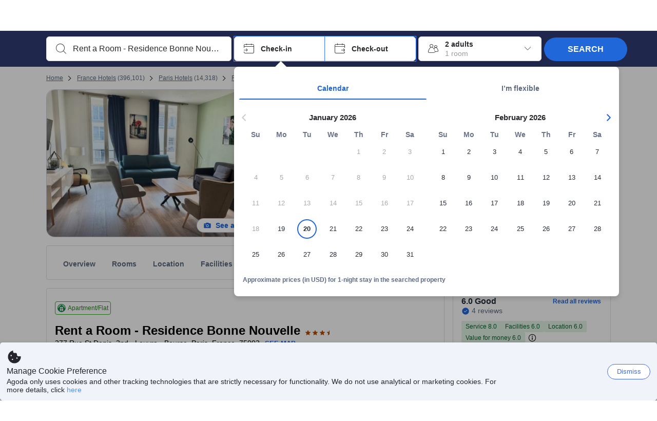

--- FILE ---
content_type: image/svg+xml
request_url: https://cdn6.agoda.net/cdn-design-system/icons/18fc19e5.svg
body_size: 209
content:
<svg version="1.1" xmlns="http://www.w3.org/2000/svg" viewBox="0 0 24 24"><g clip-path="url(#clip0_20706_3990)"><path fill-rule="evenodd" clip-rule="evenodd" d="M11.684 3.052a.99.99 0 0 1 .632 0l8 2.695c.409.138.684.524.684.96v.282c0 .558-.448 1.01-1 1.01H4c-.552 0-1-.452-1-1.01v-.282c0-.436.275-.822.684-.96l8-2.695ZM12 5a.75.75 0 1 0 0 1.5.75.75 0 0 0 0-1.5Z"/><path d="M14 9v1c0 .5-.5 1-1 1l1 7h-4l1-7c-.5 0-1-.5-1-1V9h4ZM19.964 19a.52.52 0 0 1 .463.276l.518 1c.172.333-.079.724-.463.724H3.518c-.384 0-.635-.391-.463-.724l.518-1A.52.52 0 0 1 4.036 19h15.928ZM8 10V9H4v1c0 .5.5 1 1 1l-1 7h4l-1-7c.5 0 1-.5 1-1ZM20 9v1c0 .5-.5 1-1 1l1 7h-4l1-7c-.5 0-1-.5-1-1V9h4Z"/></g><defs><clipPath id="clip0_20706_3990"><path d="M0 0h24v24H0z"/></clipPath></defs></svg>